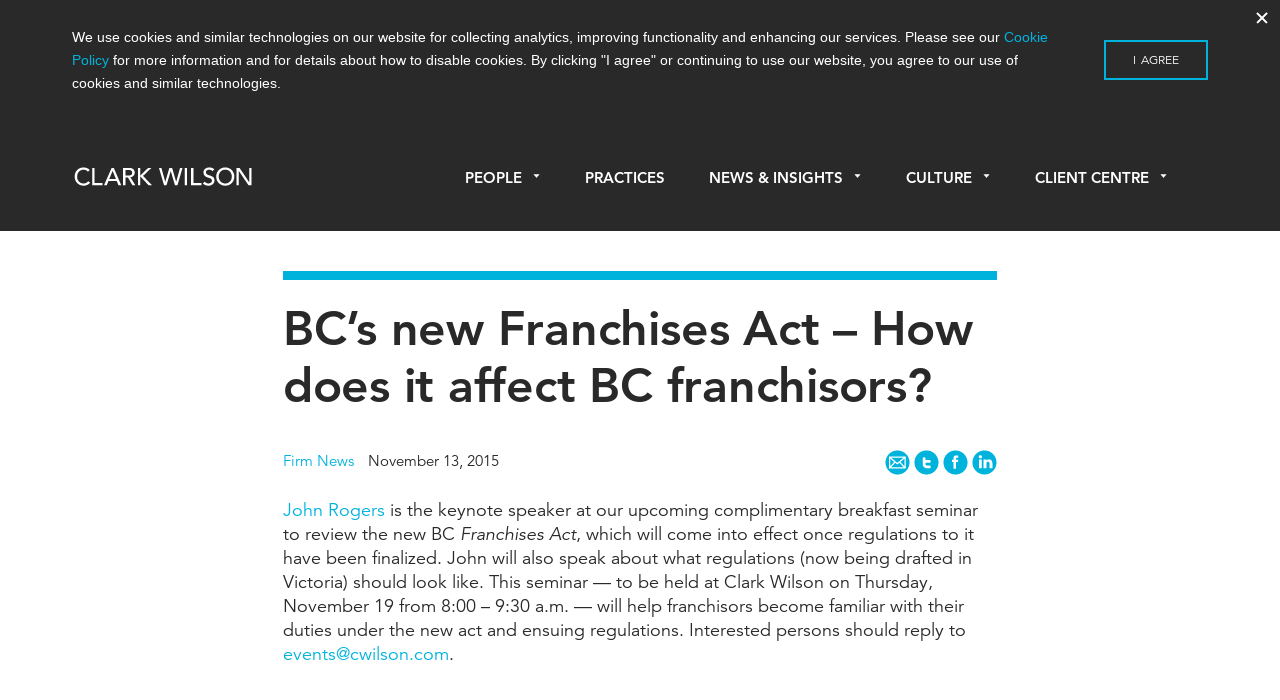

--- FILE ---
content_type: text/html; charset=UTF-8
request_url: https://www.cwilson.com/bc-s-new-franchises-act-how-does-it-affect-bc-franchisors/
body_size: 18351
content:

<!doctype html>
<html lang="en-US">
  <head>
  <meta charset="utf-8">
  <meta http-equiv="x-ua-compatible" content="ie=edge">
  <meta name="viewport" content="width=device-width, initial-scale=1">
  <link rel="icon" href="favicon.svg">
  <meta name='robots' content='index, follow, max-image-preview:large, max-snippet:-1, max-video-preview:-1' />

	<!-- This site is optimized with the Yoast SEO plugin v26.7 - https://yoast.com/wordpress/plugins/seo/ -->
	<title>BC’s new Franchises Act – How does it affect BC franchisors?</title>
	<link rel="canonical" href="https://www.cwilson.com/bc-s-new-franchises-act-how-does-it-affect-bc-franchisors/" />
	<meta property="og:locale" content="en_US" />
	<meta property="og:type" content="article" />
	<meta property="og:title" content="BC’s new Franchises Act – How does it affect BC franchisors?" />
	<meta property="og:description" content="John Rogers is the keynote speaker at our upcoming complimentary breakfast seminar to review the new BC Franchises Act, which will come into effect once &hellip; Continued" />
	<meta property="og:url" content="https://www.cwilson.com/bc-s-new-franchises-act-how-does-it-affect-bc-franchisors/" />
	<meta property="og:site_name" content="Clark Wilson LLP – Vancouver Lawyers | Vancouver Law Firm" />
	<meta property="article:published_time" content="2015-11-13T22:58:58+00:00" />
	<meta property="article:modified_time" content="2017-01-28T19:02:32+00:00" />
	<meta name="author" content="Clark Wilson" />
	<meta name="twitter:card" content="summary_large_image" />
	<meta name="twitter:label1" content="Written by" />
	<meta name="twitter:data1" content="Clark Wilson" />
	<script type="application/ld+json" class="yoast-schema-graph">{"@context":"https://schema.org","@graph":[{"@type":"Article","@id":"https://www.cwilson.com/bc-s-new-franchises-act-how-does-it-affect-bc-franchisors/#article","isPartOf":{"@id":"https://www.cwilson.com/bc-s-new-franchises-act-how-does-it-affect-bc-franchisors/"},"author":{"name":"Clark Wilson","@id":"https://www.cwilson.com/#/schema/person/e57e3e0592606e49cb6d5212c8724252"},"headline":"BC’s new Franchises Act – How does it affect BC franchisors?","datePublished":"2015-11-13T22:58:58+00:00","dateModified":"2017-01-28T19:02:32+00:00","mainEntityOfPage":{"@id":"https://www.cwilson.com/bc-s-new-franchises-act-how-does-it-affect-bc-franchisors/"},"wordCount":95,"inLanguage":"en-US"},{"@type":"WebPage","@id":"https://www.cwilson.com/bc-s-new-franchises-act-how-does-it-affect-bc-franchisors/","url":"https://www.cwilson.com/bc-s-new-franchises-act-how-does-it-affect-bc-franchisors/","name":"BC’s new Franchises Act – How does it affect BC franchisors?","isPartOf":{"@id":"https://www.cwilson.com/#website"},"datePublished":"2015-11-13T22:58:58+00:00","dateModified":"2017-01-28T19:02:32+00:00","author":{"@id":"https://www.cwilson.com/#/schema/person/e57e3e0592606e49cb6d5212c8724252"},"breadcrumb":{"@id":"https://www.cwilson.com/bc-s-new-franchises-act-how-does-it-affect-bc-franchisors/#breadcrumb"},"inLanguage":"en-US","potentialAction":[{"@type":"ReadAction","target":["https://www.cwilson.com/bc-s-new-franchises-act-how-does-it-affect-bc-franchisors/"]}]},{"@type":"BreadcrumbList","@id":"https://www.cwilson.com/bc-s-new-franchises-act-how-does-it-affect-bc-franchisors/#breadcrumb","itemListElement":[{"@type":"ListItem","position":1,"name":"Home","item":"https://www.cwilson.com/"},{"@type":"ListItem","position":2,"name":"News &#038; Insights","item":"https://www.cwilson.com/news-insights/"},{"@type":"ListItem","position":3,"name":"BC’s new Franchises Act – How does it affect BC franchisors?"}]},{"@type":"WebSite","@id":"https://www.cwilson.com/#website","url":"https://www.cwilson.com/","name":"Clark Wilson LLP – Vancouver Lawyers | Vancouver Law Firm","description":"Vancouver Law Firm | Leading Vancouver Lawyers","potentialAction":[{"@type":"SearchAction","target":{"@type":"EntryPoint","urlTemplate":"https://www.cwilson.com/?s={search_term_string}"},"query-input":{"@type":"PropertyValueSpecification","valueRequired":true,"valueName":"search_term_string"}}],"inLanguage":"en-US"},{"@type":"Person","@id":"https://www.cwilson.com/#/schema/person/e57e3e0592606e49cb6d5212c8724252","name":"Clark Wilson","image":{"@type":"ImageObject","inLanguage":"en-US","@id":"https://www.cwilson.com/#/schema/person/image/","url":"https://secure.gravatar.com/avatar/7f9765d338fdfd0f54e0e31f115f7463a6978441eff5fcf0df51ba1a77c82484?s=96&d=mm&r=g","contentUrl":"https://secure.gravatar.com/avatar/7f9765d338fdfd0f54e0e31f115f7463a6978441eff5fcf0df51ba1a77c82484?s=96&d=mm&r=g","caption":"Clark Wilson"},"url":"https://www.cwilson.com/author/clarkwilson/"}]}</script>
	<!-- / Yoast SEO plugin. -->


<link rel='dns-prefetch' href='//www.cwilson.com' />
<link rel='dns-prefetch' href='//fast.fonts.net' />
<link rel="alternate" title="oEmbed (JSON)" type="application/json+oembed" href="https://www.cwilson.com/wp-json/oembed/1.0/embed?url=https%3A%2F%2Fwww.cwilson.com%2Fbc-s-new-franchises-act-how-does-it-affect-bc-franchisors%2F" />
<link rel="alternate" title="oEmbed (XML)" type="text/xml+oembed" href="https://www.cwilson.com/wp-json/oembed/1.0/embed?url=https%3A%2F%2Fwww.cwilson.com%2Fbc-s-new-franchises-act-how-does-it-affect-bc-franchisors%2F&#038;format=xml" />
<style id='wp-img-auto-sizes-contain-inline-css' type='text/css'>
img:is([sizes=auto i],[sizes^="auto," i]){contain-intrinsic-size:3000px 1500px}
/*# sourceURL=wp-img-auto-sizes-contain-inline-css */
</style>
<link rel='stylesheet' id='reusablec-block-css-css' href='https://www.cwilson.com/app/plugins/reusable-content-blocks/includes/css/reusablec-block.css?ver=6.9' type='text/css' media='all' />
<style id='wp-emoji-styles-inline-css' type='text/css'>

	img.wp-smiley, img.emoji {
		display: inline !important;
		border: none !important;
		box-shadow: none !important;
		height: 1em !important;
		width: 1em !important;
		margin: 0 0.07em !important;
		vertical-align: -0.1em !important;
		background: none !important;
		padding: 0 !important;
	}
/*# sourceURL=wp-emoji-styles-inline-css */
</style>
<style id='wp-block-library-inline-css' type='text/css'>
:root{--wp-block-synced-color:#7a00df;--wp-block-synced-color--rgb:122,0,223;--wp-bound-block-color:var(--wp-block-synced-color);--wp-editor-canvas-background:#ddd;--wp-admin-theme-color:#007cba;--wp-admin-theme-color--rgb:0,124,186;--wp-admin-theme-color-darker-10:#006ba1;--wp-admin-theme-color-darker-10--rgb:0,107,160.5;--wp-admin-theme-color-darker-20:#005a87;--wp-admin-theme-color-darker-20--rgb:0,90,135;--wp-admin-border-width-focus:2px}@media (min-resolution:192dpi){:root{--wp-admin-border-width-focus:1.5px}}.wp-element-button{cursor:pointer}:root .has-very-light-gray-background-color{background-color:#eee}:root .has-very-dark-gray-background-color{background-color:#313131}:root .has-very-light-gray-color{color:#eee}:root .has-very-dark-gray-color{color:#313131}:root .has-vivid-green-cyan-to-vivid-cyan-blue-gradient-background{background:linear-gradient(135deg,#00d084,#0693e3)}:root .has-purple-crush-gradient-background{background:linear-gradient(135deg,#34e2e4,#4721fb 50%,#ab1dfe)}:root .has-hazy-dawn-gradient-background{background:linear-gradient(135deg,#faaca8,#dad0ec)}:root .has-subdued-olive-gradient-background{background:linear-gradient(135deg,#fafae1,#67a671)}:root .has-atomic-cream-gradient-background{background:linear-gradient(135deg,#fdd79a,#004a59)}:root .has-nightshade-gradient-background{background:linear-gradient(135deg,#330968,#31cdcf)}:root .has-midnight-gradient-background{background:linear-gradient(135deg,#020381,#2874fc)}:root{--wp--preset--font-size--normal:16px;--wp--preset--font-size--huge:42px}.has-regular-font-size{font-size:1em}.has-larger-font-size{font-size:2.625em}.has-normal-font-size{font-size:var(--wp--preset--font-size--normal)}.has-huge-font-size{font-size:var(--wp--preset--font-size--huge)}.has-text-align-center{text-align:center}.has-text-align-left{text-align:left}.has-text-align-right{text-align:right}.has-fit-text{white-space:nowrap!important}#end-resizable-editor-section{display:none}.aligncenter{clear:both}.items-justified-left{justify-content:flex-start}.items-justified-center{justify-content:center}.items-justified-right{justify-content:flex-end}.items-justified-space-between{justify-content:space-between}.screen-reader-text{border:0;clip-path:inset(50%);height:1px;margin:-1px;overflow:hidden;padding:0;position:absolute;width:1px;word-wrap:normal!important}.screen-reader-text:focus{background-color:#ddd;clip-path:none;color:#444;display:block;font-size:1em;height:auto;left:5px;line-height:normal;padding:15px 23px 14px;text-decoration:none;top:5px;width:auto;z-index:100000}html :where(.has-border-color){border-style:solid}html :where([style*=border-top-color]){border-top-style:solid}html :where([style*=border-right-color]){border-right-style:solid}html :where([style*=border-bottom-color]){border-bottom-style:solid}html :where([style*=border-left-color]){border-left-style:solid}html :where([style*=border-width]){border-style:solid}html :where([style*=border-top-width]){border-top-style:solid}html :where([style*=border-right-width]){border-right-style:solid}html :where([style*=border-bottom-width]){border-bottom-style:solid}html :where([style*=border-left-width]){border-left-style:solid}html :where(img[class*=wp-image-]){height:auto;max-width:100%}:where(figure){margin:0 0 1em}html :where(.is-position-sticky){--wp-admin--admin-bar--position-offset:var(--wp-admin--admin-bar--height,0px)}@media screen and (max-width:600px){html :where(.is-position-sticky){--wp-admin--admin-bar--position-offset:0px}}

/*# sourceURL=wp-block-library-inline-css */
</style><style id='global-styles-inline-css' type='text/css'>
:root{--wp--preset--aspect-ratio--square: 1;--wp--preset--aspect-ratio--4-3: 4/3;--wp--preset--aspect-ratio--3-4: 3/4;--wp--preset--aspect-ratio--3-2: 3/2;--wp--preset--aspect-ratio--2-3: 2/3;--wp--preset--aspect-ratio--16-9: 16/9;--wp--preset--aspect-ratio--9-16: 9/16;--wp--preset--color--black: #000000;--wp--preset--color--cyan-bluish-gray: #abb8c3;--wp--preset--color--white: #ffffff;--wp--preset--color--pale-pink: #f78da7;--wp--preset--color--vivid-red: #cf2e2e;--wp--preset--color--luminous-vivid-orange: #ff6900;--wp--preset--color--luminous-vivid-amber: #fcb900;--wp--preset--color--light-green-cyan: #7bdcb5;--wp--preset--color--vivid-green-cyan: #00d084;--wp--preset--color--pale-cyan-blue: #8ed1fc;--wp--preset--color--vivid-cyan-blue: #0693e3;--wp--preset--color--vivid-purple: #9b51e0;--wp--preset--gradient--vivid-cyan-blue-to-vivid-purple: linear-gradient(135deg,rgb(6,147,227) 0%,rgb(155,81,224) 100%);--wp--preset--gradient--light-green-cyan-to-vivid-green-cyan: linear-gradient(135deg,rgb(122,220,180) 0%,rgb(0,208,130) 100%);--wp--preset--gradient--luminous-vivid-amber-to-luminous-vivid-orange: linear-gradient(135deg,rgb(252,185,0) 0%,rgb(255,105,0) 100%);--wp--preset--gradient--luminous-vivid-orange-to-vivid-red: linear-gradient(135deg,rgb(255,105,0) 0%,rgb(207,46,46) 100%);--wp--preset--gradient--very-light-gray-to-cyan-bluish-gray: linear-gradient(135deg,rgb(238,238,238) 0%,rgb(169,184,195) 100%);--wp--preset--gradient--cool-to-warm-spectrum: linear-gradient(135deg,rgb(74,234,220) 0%,rgb(151,120,209) 20%,rgb(207,42,186) 40%,rgb(238,44,130) 60%,rgb(251,105,98) 80%,rgb(254,248,76) 100%);--wp--preset--gradient--blush-light-purple: linear-gradient(135deg,rgb(255,206,236) 0%,rgb(152,150,240) 100%);--wp--preset--gradient--blush-bordeaux: linear-gradient(135deg,rgb(254,205,165) 0%,rgb(254,45,45) 50%,rgb(107,0,62) 100%);--wp--preset--gradient--luminous-dusk: linear-gradient(135deg,rgb(255,203,112) 0%,rgb(199,81,192) 50%,rgb(65,88,208) 100%);--wp--preset--gradient--pale-ocean: linear-gradient(135deg,rgb(255,245,203) 0%,rgb(182,227,212) 50%,rgb(51,167,181) 100%);--wp--preset--gradient--electric-grass: linear-gradient(135deg,rgb(202,248,128) 0%,rgb(113,206,126) 100%);--wp--preset--gradient--midnight: linear-gradient(135deg,rgb(2,3,129) 0%,rgb(40,116,252) 100%);--wp--preset--font-size--small: 13px;--wp--preset--font-size--medium: 20px;--wp--preset--font-size--large: 36px;--wp--preset--font-size--x-large: 42px;--wp--preset--spacing--20: 0.44rem;--wp--preset--spacing--30: 0.67rem;--wp--preset--spacing--40: 1rem;--wp--preset--spacing--50: 1.5rem;--wp--preset--spacing--60: 2.25rem;--wp--preset--spacing--70: 3.38rem;--wp--preset--spacing--80: 5.06rem;--wp--preset--shadow--natural: 6px 6px 9px rgba(0, 0, 0, 0.2);--wp--preset--shadow--deep: 12px 12px 50px rgba(0, 0, 0, 0.4);--wp--preset--shadow--sharp: 6px 6px 0px rgba(0, 0, 0, 0.2);--wp--preset--shadow--outlined: 6px 6px 0px -3px rgb(255, 255, 255), 6px 6px rgb(0, 0, 0);--wp--preset--shadow--crisp: 6px 6px 0px rgb(0, 0, 0);}:where(.is-layout-flex){gap: 0.5em;}:where(.is-layout-grid){gap: 0.5em;}body .is-layout-flex{display: flex;}.is-layout-flex{flex-wrap: wrap;align-items: center;}.is-layout-flex > :is(*, div){margin: 0;}body .is-layout-grid{display: grid;}.is-layout-grid > :is(*, div){margin: 0;}:where(.wp-block-columns.is-layout-flex){gap: 2em;}:where(.wp-block-columns.is-layout-grid){gap: 2em;}:where(.wp-block-post-template.is-layout-flex){gap: 1.25em;}:where(.wp-block-post-template.is-layout-grid){gap: 1.25em;}.has-black-color{color: var(--wp--preset--color--black) !important;}.has-cyan-bluish-gray-color{color: var(--wp--preset--color--cyan-bluish-gray) !important;}.has-white-color{color: var(--wp--preset--color--white) !important;}.has-pale-pink-color{color: var(--wp--preset--color--pale-pink) !important;}.has-vivid-red-color{color: var(--wp--preset--color--vivid-red) !important;}.has-luminous-vivid-orange-color{color: var(--wp--preset--color--luminous-vivid-orange) !important;}.has-luminous-vivid-amber-color{color: var(--wp--preset--color--luminous-vivid-amber) !important;}.has-light-green-cyan-color{color: var(--wp--preset--color--light-green-cyan) !important;}.has-vivid-green-cyan-color{color: var(--wp--preset--color--vivid-green-cyan) !important;}.has-pale-cyan-blue-color{color: var(--wp--preset--color--pale-cyan-blue) !important;}.has-vivid-cyan-blue-color{color: var(--wp--preset--color--vivid-cyan-blue) !important;}.has-vivid-purple-color{color: var(--wp--preset--color--vivid-purple) !important;}.has-black-background-color{background-color: var(--wp--preset--color--black) !important;}.has-cyan-bluish-gray-background-color{background-color: var(--wp--preset--color--cyan-bluish-gray) !important;}.has-white-background-color{background-color: var(--wp--preset--color--white) !important;}.has-pale-pink-background-color{background-color: var(--wp--preset--color--pale-pink) !important;}.has-vivid-red-background-color{background-color: var(--wp--preset--color--vivid-red) !important;}.has-luminous-vivid-orange-background-color{background-color: var(--wp--preset--color--luminous-vivid-orange) !important;}.has-luminous-vivid-amber-background-color{background-color: var(--wp--preset--color--luminous-vivid-amber) !important;}.has-light-green-cyan-background-color{background-color: var(--wp--preset--color--light-green-cyan) !important;}.has-vivid-green-cyan-background-color{background-color: var(--wp--preset--color--vivid-green-cyan) !important;}.has-pale-cyan-blue-background-color{background-color: var(--wp--preset--color--pale-cyan-blue) !important;}.has-vivid-cyan-blue-background-color{background-color: var(--wp--preset--color--vivid-cyan-blue) !important;}.has-vivid-purple-background-color{background-color: var(--wp--preset--color--vivid-purple) !important;}.has-black-border-color{border-color: var(--wp--preset--color--black) !important;}.has-cyan-bluish-gray-border-color{border-color: var(--wp--preset--color--cyan-bluish-gray) !important;}.has-white-border-color{border-color: var(--wp--preset--color--white) !important;}.has-pale-pink-border-color{border-color: var(--wp--preset--color--pale-pink) !important;}.has-vivid-red-border-color{border-color: var(--wp--preset--color--vivid-red) !important;}.has-luminous-vivid-orange-border-color{border-color: var(--wp--preset--color--luminous-vivid-orange) !important;}.has-luminous-vivid-amber-border-color{border-color: var(--wp--preset--color--luminous-vivid-amber) !important;}.has-light-green-cyan-border-color{border-color: var(--wp--preset--color--light-green-cyan) !important;}.has-vivid-green-cyan-border-color{border-color: var(--wp--preset--color--vivid-green-cyan) !important;}.has-pale-cyan-blue-border-color{border-color: var(--wp--preset--color--pale-cyan-blue) !important;}.has-vivid-cyan-blue-border-color{border-color: var(--wp--preset--color--vivid-cyan-blue) !important;}.has-vivid-purple-border-color{border-color: var(--wp--preset--color--vivid-purple) !important;}.has-vivid-cyan-blue-to-vivid-purple-gradient-background{background: var(--wp--preset--gradient--vivid-cyan-blue-to-vivid-purple) !important;}.has-light-green-cyan-to-vivid-green-cyan-gradient-background{background: var(--wp--preset--gradient--light-green-cyan-to-vivid-green-cyan) !important;}.has-luminous-vivid-amber-to-luminous-vivid-orange-gradient-background{background: var(--wp--preset--gradient--luminous-vivid-amber-to-luminous-vivid-orange) !important;}.has-luminous-vivid-orange-to-vivid-red-gradient-background{background: var(--wp--preset--gradient--luminous-vivid-orange-to-vivid-red) !important;}.has-very-light-gray-to-cyan-bluish-gray-gradient-background{background: var(--wp--preset--gradient--very-light-gray-to-cyan-bluish-gray) !important;}.has-cool-to-warm-spectrum-gradient-background{background: var(--wp--preset--gradient--cool-to-warm-spectrum) !important;}.has-blush-light-purple-gradient-background{background: var(--wp--preset--gradient--blush-light-purple) !important;}.has-blush-bordeaux-gradient-background{background: var(--wp--preset--gradient--blush-bordeaux) !important;}.has-luminous-dusk-gradient-background{background: var(--wp--preset--gradient--luminous-dusk) !important;}.has-pale-ocean-gradient-background{background: var(--wp--preset--gradient--pale-ocean) !important;}.has-electric-grass-gradient-background{background: var(--wp--preset--gradient--electric-grass) !important;}.has-midnight-gradient-background{background: var(--wp--preset--gradient--midnight) !important;}.has-small-font-size{font-size: var(--wp--preset--font-size--small) !important;}.has-medium-font-size{font-size: var(--wp--preset--font-size--medium) !important;}.has-large-font-size{font-size: var(--wp--preset--font-size--large) !important;}.has-x-large-font-size{font-size: var(--wp--preset--font-size--x-large) !important;}
/*# sourceURL=global-styles-inline-css */
</style>

<style id='classic-theme-styles-inline-css' type='text/css'>
/*! This file is auto-generated */
.wp-block-button__link{color:#fff;background-color:#32373c;border-radius:9999px;box-shadow:none;text-decoration:none;padding:calc(.667em + 2px) calc(1.333em + 2px);font-size:1.125em}.wp-block-file__button{background:#32373c;color:#fff;text-decoration:none}
/*# sourceURL=/wp-includes/css/classic-themes.min.css */
</style>
<link rel='stylesheet' id='wp-components-css' href='https://www.cwilson.com/wp/wp-includes/css/dist/components/style.min.css?ver=6.9' type='text/css' media='all' />
<link rel='stylesheet' id='wp-preferences-css' href='https://www.cwilson.com/wp/wp-includes/css/dist/preferences/style.min.css?ver=6.9' type='text/css' media='all' />
<link rel='stylesheet' id='wp-block-editor-css' href='https://www.cwilson.com/wp/wp-includes/css/dist/block-editor/style.min.css?ver=6.9' type='text/css' media='all' />
<link rel='stylesheet' id='popup-maker-block-library-style-css' href='https://www.cwilson.com/app/plugins/popup-maker/dist/packages/block-library-style.css?ver=dbea705cfafe089d65f1' type='text/css' media='all' />
<link rel='stylesheet' id='popup-maker-site-css' href='//www.cwilson.com/app/uploads/pum/pum-site-styles.css?generated=1754582561&#038;ver=1.21.5' type='text/css' media='all' />
<link rel='stylesheet' id='wpa-print-style-css' href='https://www.cwilson.com/app/themes/clarkwilson/dist/styles/print.css?v=3&#038;ver=6.9' type='text/css' media='print' />
<link rel='stylesheet' id='sage/css-css' href='https://www.cwilson.com/app/themes/clarkwilson/dist/styles/main.css?v=3.2' type='text/css' media='all' />
<link rel='stylesheet' id='fonts-css' href='//fast.fonts.net/cssapi/07a6cf17-a19b-4b34-b928-d7ed8d236c2e.css' type='text/css' media='all' />
<script type="text/javascript" src="https://www.cwilson.com/wp/wp-includes/js/jquery/jquery.min.js?ver=3.7.1" id="jquery-core-js"></script>
<script type="text/javascript" src="https://www.cwilson.com/wp/wp-includes/js/jquery/jquery-migrate.min.js?ver=3.4.1" id="jquery-migrate-js"></script>
<link rel="https://api.w.org/" href="https://www.cwilson.com/wp-json/" /><link rel="alternate" title="JSON" type="application/json" href="https://www.cwilson.com/wp-json/wp/v2/posts/4342" /><link rel="EditURI" type="application/rsd+xml" title="RSD" href="https://www.cwilson.com/wp/xmlrpc.php?rsd" />
<meta name="generator" content="WordPress 6.9" />
<link rel='shortlink' href='https://www.cwilson.com/?p=4342' />
<script>(function(ss,ex){ window.ldfdr=window.ldfdr||function(){(ldfdr._q=ldfdr._q||[]).push([].slice.call(arguments));};(function(d,s){ fs=d.getElementsByTagName(s)[0]; function ce(src){ var cs=d.createElement(s); cs.src=src; cs.async=1; fs.parentNode.insertBefore(cs,fs); };ce('https://sc.lfeeder.com/lftracker_v1_'+ss+(ex?'_'+ex:'')+'.js'); })(document,'script'); })('JMvZ8gzAkGza2pOd');</script><link rel="icon" href="https://www.cwilson.com/app/uploads/2024/03/cropped-CW-SM-Icon-32x32.png" sizes="32x32" />
<link rel="icon" href="https://www.cwilson.com/app/uploads/2024/03/cropped-CW-SM-Icon-192x192.png" sizes="192x192" />
<link rel="apple-touch-icon" href="https://www.cwilson.com/app/uploads/2024/03/cropped-CW-SM-Icon-180x180.png" />
<meta name="msapplication-TileImage" content="https://www.cwilson.com/app/uploads/2024/03/cropped-CW-SM-Icon-270x270.png" />
		<style type="text/css" id="wp-custom-css">
			

article.page a {
	color:#00b3dd;
}

body.page h3, body.page h4, body.page h5, body.page h6, body.page-template h3, body.page-template h4, body.page-template h5, body.page-template h6, body.single-post h3, body.single-post h4, body.single-post h5, body.single-post h6 {
    margin-top: 1em;
}

.page-template-template-no_header .page-template-template-no_header .wrap .container.main-content h6, .page-template-template-no_header.single-blog .wrap .container.main-content h6, .page-template-template-no_header.single-post .wrap .container.main-content h6, .page.index .page-template-template-no_header .wrap .container.main-content h6, .page.index.single-blog .wrap .container.main-content h6, .page.index.single-post .wrap .container.main-content h6, .single .page-template-template-no_header .wrap .container.main-content h6, .single.single-blog .wrap .container.main-content h6, .single.single-post .wrap .container.main-content h6 {
    margin: 28px 0 24px;
}

.page:not(.home) .wrap .container ul:not(.tabs), .page:not(.home) .wrap .container ol {
    max-width: 632px;
}

hr {
    margin: 2.5em 0 1.5em;
}

body.home .main .callout p a {
	  font-weight: 400;
    font-size: .95rem;
    color: #fff;
}

p.image-credit {
	font-size:0.8em;
	text-align:right;
	margin-top:-32px;
	margin-bottom:30px;
}
.entry-content .alternate-bullets ul li:before {
    content: none;
    position: relative;
    left: 0;
}

.entry-content .alternate-bullets ul li {
    list-style-type: square;
    padding-left: 0px;
}

.entry-content .alternate-bullets ul li li {
    list-style-type: inherit;
    padding-left: 0px;
}

.entry-content .alternate-bullets ul {
    margin-left:20px;
}

.page-template-template-no_header .wrap .container.main-content article.people.type-people {
	width: 30%;
    float: left;
    margin-right: 2.3576520234%;
    margin-left: 0;
}

@media only screen and (max-width: 960px) {
	.page-template-template-no_header .wrap .container.main-content article.people.type-people {
	width: 46%;
}
}

@media only screen and (max-width: 480px) {
	.page-template-template-no_header .wrap .container.main-content article.people.type-people {
	width: 100%;
}
}

.main .entry-content ol,.main .entry-content ul {
	max-width:632px;
    margin-bottom: 1em;
}

article.article-type-article li, article.page li {
	font-size: 1.125rem;
	margin-bottom: 12px;
}

.entry-content ul li ul li {
    list-style-type: square;
    position: relative;
    padding-left: 0;
    margin-left: 20px;
}

.entry-content ul li ul li:before {
    content: none;
}

article.article-type-article ol, ul {
	padding-bottom: 0;
}

article.article-type-article ol ol,article.article-type-article ol ul,article.article-type-article ul ul,article.article-type-article ul ol {
	margin-top:14px;
}

input[type="submit"] {
    color: #292929;
}

input[type="submit"]:focus {
	border: 2px solid #00b3dd;
	border-radius:none;
}

button {
    color: #292929;
}

button:focus {
	border: 2px solid #00b3dd;
	border-radius:none;
}

.hyperlink {
	color:#00b3dd;
}

/* --- Custom Table --- */

.custom-table {
	table-layout: auto;
	max-width:100%!important;
}
    .custom-table td {
        padding: .5em .5em;
    }

    .custom-table td, .custom-table th {
        border-bottom: 1px solid #666;
        border: 1px solid #666;
    }

.custom-table a {
	color: #00b3dd;
}

table.custom-table td:nth-child(2) {
    border-left: 1px solid #666;
}

.custom-table thead {
	background-color:#00b3dc;
	color:white;
	font-weight:600;
}

.custom-table tr:nth-child(even) {background-color: #f2f2f2;}

/* --- Custom Table 2 --- */

.custom-table2 td,.custom-table2 th,.custom-table2 tr {
    vertical-align: top;
}
.custom-table2 tr:nth-child(odd) {
    background-color: #f2f2f2;
}
.custom-table2 tr:nth-child(even) {
    background-color: #ffffff;
}
.custom-table2 thead tr th {
    background-color: #00b3dc;
}
table.custom-table2 h4 {
	margin: 0;
	font-size: 1.275rem;
}
table.custom-table2 h6 {
	margin: 24px 0 18px!important;
}
.custom-table2 td, .custom-table2 th {
    padding: 1.5em 1.5em;
}

/* --- Custom Table stripped --- */

table.table-stripped {
	table-layout: auto;
	margin: 15px 0;
  border-top: none;
}

table.table-stripped tr {
	vertical-align: top;
}

table.table-stripped td {
	vertical-align: top;
	border-bottom: none;
	padding: .5em 0;
}

table.table-stripped td:nth-child(2) {
	padding-left: 20px;
	border-left: none;
}

/* --- Custom list --- */

#custom-list-1 ol {
        counter-reset: list;
    }

    #custom-list-1 ol>li {
        list-style: none;
    }

    #custom-list-1 ol>li:before {
        content: "("counter(list, lower-alpha) ") ";
        counter-increment: list;
    }

    #custom-list-1 ol>li>ol>li:before {
        content: "("counter(list, lower-roman) ") ";
        counter-increment: list;
    }

    #custom-list-1 ol:li {
        display: none;
    }

    #custom-list-1 p.indented-para {
        padding-left: 2.1em;
        text-indent: -2.1em;
    }

.citation-notes p {
    font-size: 0.9em;
}

.reduced {
    font-size: 0.9em;
}

.indented-para {
	padding-left: 1em;
    padding-right: 1em;
}

.popmake a {
	color: #00b3dd;
}

.pum-title {
	margin-bottom: 18px;
}

.pum-theme-lightbox02 .pum-container {
	border-bottom: 30px solid #f2f2f3;
}

.repeatable-alert {
	padding: 30px; 
	background-color: #f1f1f1; border-radius: 8px;
}

.repeatable-alert span {
	font-size: 1.2em;
	font-weight: 400;
	color: #292929;
}

.home .slideshow .slide .slide-wrapper .slide-wrapper-content p {
	max-width:600px;
}

/* -- FAQ block -- */

.FAQ-object {
	padding: 33px 33px 38px;
	cursor: pointer;border: 2px solid #e2e2e2;
	border-radius:6px;
}

.FAQ-question {
	padding-left: 43px;
	margin: 0;
	margin-bottom: 0!important;
}

.FAQ-question p {
	text-indent: -43px;
	font-size: 24px;
	line-height: 32px!important;
	font-weight: 800;
	margin: 0;
}

.FAQ-question p span {
	font-size: 1.875rem; 
	font-weight: bold;
}

.FAQ-answer {
	padding-left: 43px;
	display:none; 
	margin: 30px 0 0;
}

.FAQ-answer p:first-child {
	text-indent: -43px;
}

.FAQ-answer p span {
	font-size: 1.875rem; 
	font-weight: bold; 
	color: #00b3dd;
}

.entry-content ul li ol > li:before {
	content:none;
} 

.entry-content ul li ol > li {
    list-style-type: decimal;
	padding-left: 0;
}

#COVID-resources-styles {
	/*overflow-y: scroll;
  scroll-behavior: smooth;*/
}

#COVID-resources-styles ul li a {
	color:#292929;
}

#COVID-resources-styles ul li a:hover {
	color:#00b3dd;
}

#COVID-resources-styles ul li a:after {
	content: " - Read Now";
	color:#00b3dd;
}

#COVID-resources-styles ul#podcast-list li a:after {
	content: " - Listen Now";
}

#COVID-resources-styles ul li {
	padding-bottom: .3em;
}

#cresource-navbar {
	display:flex;
}

#cresource-navbar button {
	   display: inline-flex;
    width: 100%;
    color: #292929;
    border: none;
    justify-content: center;
    font-size: 1em;
	border:2px solid white;
	background-color:#f1f1f1;
	text-transform: none;
	padding:0;
}

#cresource-navbar button a {
	color: inherit;
	display:inline-block;
    width:100%;
    height:100%;
	padding: 1em 16px;
}



#cresource-navbar button:hover {
	background-color:#00b3dd;
	color:#fff ;
}

@media only screen and (max-width: 464px) {
	#cresource-navbar {
    display: block;
}
	#cresource-navbar button {
		font-size:1em;
		display: inline-block;
    max-width: 50%;
	}
}

/* --Mailchimp Forms -- */

#mc_embed_signup .indicates-required {
	font-size: .9em;
    margin-bottom: 15px;
}

.mc-field-group input {
	    box-shadow: none;
    font-size: 15px;
    border: 1px solid #000;
    border-radius: 0;
}
.mc-field-group label {
font-size: 15px;
    margin-bottom: 7px;
	font-weight:400;
}

.mc-field-group.input-group ul, .mc-field-group.input-group ol{
	padding-left:0;;
}

.mc-field-group.input-group li {
	list-style-type: none;
	margin-bottom:10px;
}

.mc-field-group.input-group li label {
	display:inline;
}

/* -- Accordion object -- */

.accordion-section {
	border-top: 1px solid #000;
}

.accordion-object {
	position: relative;
	border-bottom: 1px solid #000;
	cursor: n-resize;
}
.accordion-object h6 {
	margin: 18px 0 18px!important;
	padding-right: 36px;
}

.accordion-object i {
	position: absolute;
	right: 10px;
	top: 3px;
}

.accordion-contents {
	display: block;
	padding-left: 12px;
  margin-top: 1.25em;
}

#accordion-toggle {
	cursor: n-resize;
}

/* -- TEMP ACCORDION -- */

.accordion-block .accordion-section {
    border-bottom: 1px solid #000;
    border-top:none;
}

.accordion-trigger {
	position: relative;
	border-bottom: none;
	border-top: 1px solid #000;
	cursor: n-resize;
}
.accordion-trigger h6 {
	margin: 18px 0 18px!important;
	padding-right: 36px;
}

.accordion-trigger i {
	position: absolute;
	right: 10px;
	top: 22px;
}
.accordion-block .accordion-contents .accordion-trigger h6 {
	border-bottom:none;
}

.accordion-block .accordion-contents .accordion-trigger {
	border-bottom:none;
	border-top: 1px solid #dcdcdc;
}

.accordion-block .accordion-contents .accordion-trigger h6 {
	font-size:1em;
}

.accordion-trigger-nested .accordion-contents + p {
	display:none;
}

.accordion-trigger-nested .accordion-contents:nth-child(2) {
  margin-top:2.25em;	
}

.accordion-trigger-nested .accordion-contents:nth-last-child(2) {
  margin-bottom: 2.25em!important;	
}

.accordion-trigger-nested .accordion-contents {
	/*border-bottom: 1px solid #000;*/
	margin-bottom: 0!important;
}

/* -- TEMP ACCORDION Overides -- */

.accordion-block .accordion-contents .accordion-trigger h6 {
    font-size: 1em;
    background-color: #f1f1f1 !important;
    padding: 19px 36px 25px 20px;
    margin: 0!important;
}

.accordion-block .accordion-contents .accordion-trigger h6.sub-cat {
    background-color:rgba(0,0,0,0)!important; 
	font-size: 1.125rem;
}

.accordion-block .accordion-contents .accordion-trigger {
    margin-bottom: 0!important;
    border-bottom: none;
	position:relative;
}

.accordion-contents {
    display: block;
    padding-left: 0;
    margin-top: 0!important;
}

.accordion-trigger-nested .accordion-contents {
    padding-bottom: 14px;
}

.accordion-trigger-nested .accordion-contents .accordion-contents.details {
    padding-left: 20px;
}

.accordion-trigger-nested .accordion-contents:nth-last-child(2) {
    margin-bottom: 1em!important;
}

.class-pop-sub-cntr .class-pop-sub-cntr {
	margin-bottom:0!important;
}
.class-pop-sub-cntr .class-pop-sub-cntr:nth-last-child(2) {
	margin-bottom:-40px!important;
}

/* -- Resource View Toggle -- */

.resource-view-toggle {
	display:flex;
}

.resource-view-toggle button {
	   display: inline-flex;
    width: 100%;
    color: #292929;
    border: none;
    justify-content: center;
    font-size: 1em;
	border:2px solid white!important;
	background-color:#f1f1f1;
	text-transform: none;
	padding:0.8em 0;
	font-weight: 400;
}

.resource-view-toggle button a {
	color: inherit;
	display:inline-block;
    width:100%;
    height:100%;
}

.resource-view-toggle button.toggleOn {
	background-color:#00b3dd;
	color:#fff ;
}

/* -- Custom Share Buttons -- */

.custom-share-btns ul li:before {
    content: "";
}

.custom-share-btns ul li {
    padding-left: 0;
}

/* -- responsive YouTube embed -- */

.embedded-ytvideo {
	margin-top:30px;
	padding-bottom: 56%;
    position: relative;
    padding-top: 0px;
    height: 0;
    overflow: hidden;
}

.embedded-ytvideo iframe, .embedded-ytvideo object, .embedded-ytvideo embed {
	  position: absolute;
    width: 100%;
    height: 100%;
}
}

/* -- 3 column gallery -- */

.gallery.gallery-columns-3 {
	    display: flex;
    flex-wrap: wrap;
    justify-content: space-between;
}

.gallery-columns-3 .gallery-item {
	margin: 0;
    width: 32%;
    padding-bottom: 1%;
	display: inline-flex;
    padding-right: 17px;
}

article .credential ul ul {
	border-bottom: none;
	margin-bottom: 0;
	padding-bottom: 0;
}

@media only screen and (max-width: 600px) {
  .gallery-columns-3 .gallery-item {
    width: 48.8%;
  }
}

@media only screen and (max-width: 476px) {
  .gallery-columns-3 .gallery-item {
    width: 100%;
  }
}

@media only screen and (max-width: 476px) table.table-stripped tr.indent1 td:first-child, table.table-stripped
        tr.indent2 td:first-child {
					padding-left: 0em;
}
}
.vp60.people-intro{display:none;}

div.content-wrapper > h4 > a{
font-size: 24px !important;
}

.related-posts { display: none}		</style>
		  <script async defer src="https://tools.luckyorange.com/core/lo.js?site-id=54faae01"></script>
  <script type="text/javascript">
    (function(c,l,a,r,i,t,y){
        c[a]=c[a]||function(){(c[a].q=c[a].q||[]).push(arguments)};
        t=l.createElement(r);t.async=1;t.src='https://www.clarity.ms/tag/'+i;
        y=l.getElementsByTagName(r)[0];y.parentNode.insertBefore(t,y);
    })(window, document, "clarity", "script", "m4bwm3n2u0");
  </script>
</head>  <body class="wp-singular post-template-default single single-post postid-4342 wp-theme-clarkwilson bc-s-new-franchises-act-how-does-it-affect-bc-franchisors sidebar-primary">

    <div id="cbanner" class="js--cookie-notification">
              <svg id="close-icon" class="close" width="12" height="12">
                  <line x1="1" y1="11" x2="11" y2="1" stroke="white" stroke-width="2" />
                  <line x1="1" y1="1" x2="11" y2="11" stroke="white" stroke-width="2" />
              </svg>
          <div id="cbanner-content"><div>
          <p>We use cookies and similar technologies on our website for collecting analytics, improving functionality
          and enhancing our services. Please see our <a href="/cookie-policy">Cookie Policy</a> for more information and for
          details about how
          to disable cookies. By clicking "I agree" or continuing to use our website, you agree to our use of
          cookies and similar technologies. </p>
          </div>
          <div><button class="button accept">I<span style="letter-spacing:2px;">&nbsp;</span>agree</button></div></div>
      </div>
    
    <div class="cover"></div>
    <!--[if IE]>
      <div class="alert alert-warning">
        You are using an <strong>outdated</strong> browser. Please <a href="http://browsehappy.com/">upgrade your browser</a> to improve your experience.      </div>
    <![endif]-->
    <header class="banner">
  <div class="container">
    <a class="brand" href="https://www.cwilson.com/"><svg class="CW-logo"><use xlink:href="#CW-logo"></use></svg></a>

    <button class="mobile-nav-toggle c-hamburger--htx"><span>X</span></button>

    <nav class="nav-primary">
      <div class="menu-primary-navigation-container"><ul id="menu-primary-navigation" class="nav"><li id="menu-item-135" class="menu-item menu-item-type-post_type_archive menu-item-object-people menu-item-has-children menu-item-135"><a href="https://www.cwilson.com/people/">People</a>
<ul class="sub-menu">
	<li id="menu-item-30367" class="menu-item menu-item-type-taxonomy menu-item-object-team menu-item-30367"><a href="https://www.cwilson.com/team/lawyers/">Lawyers</a></li>
	<li id="menu-item-30370" class="menu-item menu-item-type-taxonomy menu-item-object-team menu-item-30370"><a href="https://www.cwilson.com/team/other-professionals/">Other Professionals</a></li>
	<li id="menu-item-30368" class="menu-item menu-item-type-taxonomy menu-item-object-team menu-item-30368"><a href="https://www.cwilson.com/team/paralegals/">Paralegals</a></li>
	<li id="menu-item-30371" class="menu-item menu-item-type-custom menu-item-object-custom menu-item-30371"><a href="https://www.cwilson.com/leadership/">Leadership</a></li>
</ul>
</li>
<li id="menu-item-134" class="menu-item menu-item-type-post_type_archive menu-item-object-practice menu-item-134"><a href="https://www.cwilson.com/practice/">Practices</a></li>
<li id="menu-item-45" class="menu-item menu-item-type-post_type menu-item-object-page current_page_parent menu-item-has-children menu-item-45"><a href="https://www.cwilson.com/news-insights/">News &#038; Insights</a>
<ul class="sub-menu">
	<li id="menu-item-18316" class="menu-item menu-item-type-custom menu-item-object-custom menu-item-18316"><a href="https://www.cwilson.com/?post-article-type%5B%5D=article">Articles</a></li>
	<li id="menu-item-37123" class="menu-item menu-item-type-custom menu-item-object-custom menu-item-37123"><a href="/news-insights/?post-article-type%5B%5D=upcoming_event">Upcoming Events</a></li>
	<li id="menu-item-18317" class="menu-item menu-item-type-custom menu-item-object-custom menu-item-18317"><a href="https://www.cwilson.com/?post-article-type%5B%5D=case_study">Case Studies</a></li>
	<li id="menu-item-18318" class="menu-item menu-item-type-custom menu-item-object-custom menu-item-18318"><a href="https://www.cwilson.com/?post-article-type%5B%5D=faq">FAQs</a></li>
	<li id="menu-item-18319" class="menu-item menu-item-type-custom menu-item-object-custom menu-item-18319"><a href="https://www.cwilson.com/news-insights/?post-article-type%5B%5D=resource">Resources</a></li>
</ul>
</li>
<li id="menu-item-264" class="menu-item menu-item-type-post_type menu-item-object-page menu-item-has-children menu-item-264"><a href="https://www.cwilson.com/about/">Culture</a>
<ul class="sub-menu">
	<li id="menu-item-262" class="menu-item menu-item-type-post_type menu-item-object-page menu-item-262"><a href="https://www.cwilson.com/about/">About</a></li>
	<li id="menu-item-22967" class="menu-item menu-item-type-post_type menu-item-object-page menu-item-22967"><a href="https://www.cwilson.com/students/">Students</a></li>
	<li id="menu-item-260" class="menu-item menu-item-type-post_type menu-item-object-page menu-item-260"><a href="https://www.cwilson.com/careers/">Careers</a></li>
	<li id="menu-item-2810" class="menu-item menu-item-type-post_type menu-item-object-page menu-item-2810"><a href="https://www.cwilson.com/blog/">Blog</a></li>
</ul>
</li>
<li id="menu-item-13098" class="menu-item menu-item-type-custom menu-item-object-custom menu-item-has-children menu-item-13098"><a href="#">Client Centre</a>
<ul class="sub-menu">
	<li id="menu-item-35510" class="menu-item menu-item-type-post_type menu-item-object-page menu-item-35510"><a href="https://www.cwilson.com/account-payments/">Account Payments</a></li>
	<li id="menu-item-13100" class="menu-item menu-item-type-post_type menu-item-object-page menu-item-13100"><a href="https://www.cwilson.com/contact-us/">Contact</a></li>
</ul>
</li>
</ul></div>
      <ul class="mobile-sub-menu"><li class="sub-menu-title">Culture</li><li class=""><a href="https://www.cwilson.com/about/">About</a></li><li class=""><a href="https://www.cwilson.com/students/">Students</a></li><li class=""><a href="https://www.cwilson.com/careers/">Careers</a></li><li class=""><a href="https://www.cwilson.com/blog/">Blog</a></li></ul>
      <ul class="mobile-sub-menu"><li class="sub-menu-title">Client Centre</li><li class=""><a href="https://www.cwilson.com/account-payments/">Account Payments</a></li><li class=""><a href="https://www.cwilson.com/contact-us/">Contact</a></li></ul>
    </nav>
  </div>

    </header>
    <div class="wrap" role="document">
      <div class="content row">
        <main class="main">
          
<div class="container vs40 main-content">
  <div class="print-logo"><svg version="1.1" id="Layer_1" xmlns="http://www.w3.org/2000/svg" xmlns:xlink="http://www.w3.org/1999/xlink" x="0px" y="0px"
   width="1195px" height="134px" viewBox="0 0 1195 134" enable-background="new 0 0 1195 134" xml:space="preserve">
<g>
  <path d="M90.269,37.814c-6.574-8.546-17.427-13.317-28.111-13.317c-26.137,0-43.403,20.881-43.403,47.348
    c0,24.496,16.278,45.377,43.403,45.377c13.313,0,23.504-5.919,30.411-15.615l13.313,10.021
    c-3.452,4.773-17.427,20.382-44.057,20.382c-36.986,0-59.839-30.899-59.839-60.165c0-36.162,24.827-62.139,60.66-62.139
    c15.289,0,31.398,5.751,40.774,18.081L90.269,37.814z"/>
</g>
<polygon points="119.994,12.665 135.777,12.665 135.777,114.262 189.207,114.262 189.207,129.052 119.994,129.052 "/>
<path d="M250.172,12.663h14.297l49.819,116.39h-18.415l-11.677-28.769h-55.396l-11.51,28.769h-18.415L250.172,12.663z
   M278.446,86.48l-21.699-53.433h-0.328L234.381,86.48H278.446z"/>
<g>
  <path d="M326.295,12.663h40.936c29.756,0,37.317,17.919,37.317,32.553c0,14.792-11.009,28.767-28.605,30.743l33.045,53.091h-19.724
    l-29.591-51.283h-17.596v51.283h-15.781V12.663z M342.077,63.949h20.714c12.491,0,24.993-2.951,24.993-18.733
    c0-15.778-12.501-18.743-24.993-18.743h-20.714V63.949z"/>
</g>
<polygon points="426.11,12.665 441.891,12.665 441.891,62.968 443.208,62.968 494.663,12.665 516.696,12.665 460.47,66.419
  520.476,129.052 497.459,129.052 443.208,70.863 441.891,70.863 441.891,129.052 426.11,129.052 "/>
<polygon points="567.025,12.665 583.462,12.665 609.114,105.708 609.437,105.708 636.891,12.665 654.978,12.665 682.438,105.708
  682.764,105.708 708.407,12.665 724.848,12.665 690.979,129.052 674.382,129.052 646.099,34.038 645.771,34.038 617.663,129.052
  601.054,129.052 "/>
<rect x="739.482" y="12.663" width="15.783" height="116.39"/>
<polygon points="782.198,12.665 797.985,12.665 797.985,114.262 851.411,114.262 851.411,129.052 782.198,129.052 "/>
<path d="M874.453,104.728c5.586,8.542,15.286,12.492,24.659,12.492c10.355,0,23.181-6.574,23.181-19.398
  c0-26.794-57.373-10.194-57.373-55.565c0-13.65,11.506-32.549,39.455-32.549c12.658,0,24.821,2.625,33.53,13.309l-12.82,11.672
  c-3.943-6.082-11.666-10.194-20.71-10.194c-17.421,0-22.683,10.531-22.683,17.763c0,29.421,57.367,11.833,57.367,53.759
  c0,22.517-18.078,35.998-40.436,35.998c-14.961,0-29.264-5.09-37.167-16.111L874.453,104.728z"/>
<path d="M950.7,70.86c0-34.529,25.155-61.159,60.666-61.159s60.662,26.63,60.662,61.159c0,34.525-25.151,61.151-60.662,61.151
  S950.7,105.385,950.7,70.86 M1055.265,70.86c0-25.48-17.27-46.362-43.898-46.362c-26.634,0-43.898,20.882-43.898,46.362
  c0,25.482,17.265,46.361,43.898,46.361C1037.995,117.222,1055.265,96.342,1055.265,70.86"/>
<polygon points="1086.266,12.665 1106.983,12.665 1171.097,108.341 1171.422,108.341 1171.422,12.665 1187.208,12.665
  1187.208,129.052 1167.15,129.052 1102.377,33.371 1102.043,33.371 1102.043,129.052 1086.266,129.052 "/>
</svg></div>

  <article class="article-type-news post-4342 post type-post status-publish hentry category-uncategorized">
    <header>
      <div class="separator"></div>
      
      <h2 class="entry-title">BC’s new Franchises Act – How does it affect BC franchisors?</h2>

      <div class="meta">
        
        <div>
          <a href="https://www.cwilson.com/news-insights/?post-article-type[]=news">Firm News</a>
          <time class="updated" datetime="2015-11-13T22:58:58+00:00">November 13, 2015</time>
        </div>
      </div>

      <div class="share">
        <ul>
          <li><a class="email share" href="/cdn-cgi/l/email-protection#[base64]"><svg class="CW-social-em"><use xlink:href="#CW-social-em"></use></svg></a></li>
          <li><a class="twitter share client" href="//twitter.com/share?url=https://www.cwilson.comhttps://www.cwilson.com/bc-s-new-franchises-act-how-does-it-affect-bc-franchisors/&amp;text=BC’s new Franchises Act – How does it affect BC franchisors?" title="Twitter share" target="_blank"><svg class="CW-social-tw"><use xlink:href="#CW-social-tw"></use></svg></a></li>
          <li><a class="facebook share client" href="//www.facebook.com/sharer.php?u=https://www.cwilson.comhttps://www.cwilson.com/bc-s-new-franchises-act-how-does-it-affect-bc-franchisors/" title="Facebook share" target="_blank"><svg class="CW-social-fb"><use xlink:href="#CW-social-fb"></use></svg></a></li>
          <li><a class="linkedin share client" href="//www.linkedin.com/shareArticle?mini=true&url=https://www.cwilson.comhttps://www.cwilson.com/bc-s-new-franchises-act-how-does-it-affect-bc-franchisors/" title="LinkedIn Share" target="_blank"><svg class="CW-social-lin"><use xlink:href="#CW-social-lin"></use></svg></a></li>
        </ul>
      </div>
    </header>

    <div class="entry-content">
            <p><a href="/people/john-rogers/">John Rogers</a> is the keynote speaker at our upcoming complimentary breakfast seminar to review the new BC <em>Franchises Act</em>, which will come into effect once regulations to it have been finalized. John will also speak about what regulations (now being drafted in Victoria) should look like. This seminar — to be held at Clark Wilson on Thursday, November 19 from 8:00 &#8211; 9:30 a.m. — will help franchisors become familiar with their duties under the new act and ensuing regulations. Interested persons should reply to <a href="/cdn-cgi/l/email-protection#670211020913142704100e0b1408094904080a"><span class="__cf_email__" data-cfemail="e88d9e8d869c9ba88b9f81849b8786c68b8785">[email&#160;protected]</span></a>.</p>
          </div>
    <footer>
            <ul class="post-categories"></ul>    </footer>
  </article>
</div>


<div class="callout" style="background-image:url(https://www.cwilson.com/app/uploads/2016/04/temp-newsletter-callout.jpg);">
  <div class="container vp115 newsletter">
    <div>
      <h5>Subscribe to our newsletters</h5>
      <p>Stay current on business and legal news, topics and trends</p>
    </div>
    <a href="http://eepurl.com/XD3rH" class="button button--white button--right-center" target="_blank">Subscribe Now</a>
  </div>
</div>

<div class="dark-gray related-posts">
  <div class="container vp100">
    <h5>Related Content</h5>
    <div class="three-column">
          <article class="hideme post-3976 post type-post status-publish hentry category-uncategorized">
  <div class="article-separator"></div>
  <a href="https://www.cwilson.com/tech-and-ip-seminar-at-masters-of-digital-media-program/">
    <div class="post-wrapper">
      <div class="post-wrapper-inner">
                <img class="post-bg" src="https://www.cwilson.com/app/uploads/2016/05/Two-Vancouver-Lawyers-Talking.jpg" />
                <header>
                    <h5 class="entry-title">Tech &#038; IP seminar at Masters of Digital Media Program</h5>
          
          <div class="entry-summary">
            <p>Jeffrey Vicq, Brock Smith and Neil Melliship will be speaking to students (future digital media business owners and executives) in the Masters of Digital Media ... Continued</p>          </div>
        </header>
      </div>

      <div class="entry-meta">
        <a href="https://www.cwilson.com/news-insights//?post-article-type%5B%5D=news">Firm News</a>
        <time class="updated" datetime="2010-10-05T16:27:59+00:00">October 5, 2010</time>
      </div>
    </div>
  </a>
</article>
          <article class="hideme post-4192 post type-post status-publish hentry category-uncategorized">
  <div class="article-separator"></div>
  <a href="https://www.cwilson.com/david-austin-and-warren-brazier-analyze-the-site-c-dam-review/">
    <div class="post-wrapper">
      <div class="post-wrapper-inner">
                <img class="post-bg" src="https://www.cwilson.com/app/uploads/2016/05/temp-blog-bg.jpg" />
                <header>
                    <h5 class="entry-title">David Austin and Warren Brazier analyze the Site C dam review</h5>
          
          <div class="entry-summary">
            <p>Yesterday, the Canadian Environmental Assessment Agency Joint Review Panel issued its comprehensive Report on BC Hydro&#8217;s Site C Clean Energy Project. David Austin was interviewed ... Continued</p>          </div>
        </header>
      </div>

      <div class="entry-meta">
        <a href="https://www.cwilson.com/news-insights//?post-article-type%5B%5D=news">Firm News</a>
        <time class="updated" datetime="2014-05-09T23:28:02+00:00">May 9, 2014</time>
      </div>
    </div>
  </a>
</article>
          <article class="hideme post-4339 post type-post status-publish hentry category-uncategorized">
  <div class="article-separator"></div>
  <a href="https://www.cwilson.com/david-austin-speaks-on-lax-kw-alaams-first-nation-seeking-title-claim-on-petronas-lng-site/">
    <div class="post-wrapper">
      <div class="post-wrapper-inner">
                <img class="post-bg" src="https://www.cwilson.com/app/uploads/2016/05/temp-blog-bg-3.jpg" />
                <header>
                    <h5 class="entry-title">David Austin speaks on Lax Kw’alaams First Nation seeking title claim on Petronas LNG site</h5>
          
          <div class="entry-summary">
            <p>David Austin commented in the Financial Post about the Lax Kw’alaams First Nation seeking a title claim on a Petronas LNG site. &#8220;While the claim ... Continued</p>          </div>
        </header>
      </div>

      <div class="entry-meta">
        <a href="https://www.cwilson.com/news-insights//?post-article-type%5B%5D=news">Firm News</a>
        <time class="updated" datetime="2015-09-22T18:42:55+00:00">September 22, 2015</time>
      </div>
    </div>
  </a>
</article>
        </div>

  </div>
</div>
        </main><!-- /.main -->
                  <aside class="sidebar">
                      </aside><!-- /.sidebar -->
              </div><!-- /.content -->
    </div><!-- /.wrap -->

    <footer>
  <section class="light-gray">
    <div class="container four-column">
      <div class="column"><h5>Firm</h5><ul><li><a href="https://www.cwilson.com/people/">People</a></li><li><a href="https://www.cwilson.com/practice/">Practices</a></li><li><a href="https://www.cwilson.com/about/">Culture</a></li></ul></div><div class="column"><h5>News & Insights</h5><ul><li><a href="/?post-article-type%5B%5D=article">Articles</a></li><li><a href="/?post-article-type%5B%5D=case_study">Case Studies</a></li><li><a href="/?post-article-type%5B%5D=faq">FAQs</a></li><li><a href="/news-insights/?post-article-type%5B%5D=resource">Resources</a></li></ul></div><div class="column"><h5>Connect</h5><ul><li><a href="https://www.cwilson.com/contact-us/">Contact</a></li><li><a href="https://www.cwilson.com/careers/">Careers</a></li><li><a href="https://www.cwilson.com/students/">Students</a></li></ul></div>
      <div class="column">
        <h5><a href="/index">Index<svg class="CW-arrow"><use xlink:href="#CW-arrow"></use></svg></a></h5>
        <p>View a complete list of subjects and related content</p>
      </div>
    </div>
  </section>

  <section class="medium-gray">
    <div class="container three-column">
      <div class="column">
        <h6>Clark Wilson LLP</h6>
         900 - 885 West Georgia St.<br />
Vancouver, BC<br />
V6C 3H1<br />
<br />
<img src="https://www.cwilson.com/app/uploads/2019/11/SCG_logo.png" style="width: 61%; display: block; margin-top: 12px;">
                <div class="directions"><a href="//maps.google.com/?q= 900 - 885 West Georgia St.
Vancouver, BC
V6C 3H1

" target="_blank">Directions <svg class="CW-arrow"><use xlink:href="#CW-arrow"></use></svg></a></div>
                <div><span>Phone</span> <a href="tel:604 687 5700">604 687 5700</a></div>
        <div><span>Fax</span> <a href="fax:604 687 6314">604 687 6314</a></div>

        <div class="social">
                    <a href="https://www.facebook.com/Clark-Wilson-LLP-137224656347970/" target="_blank"><svg class="CW-social-fb"><use xlink:href="#CW-social-fb"></use></svg></a>          <a href="http://www.linkedin.com/company/clark-wilson-llp?trk=cp_followed_name_clark-wilson-llp" target="_blank"><svg class="CW-social-lin"><use xlink:href="#CW-social-lin"></use></svg></a>        </div>
      </div>

      <div class="column twitter">
        <h6>On LinkedIn</h6>
        <div class='sk-ww-linkedin-page-post' data-embed-id='184236'></div><script data-cfasync="false" src="/cdn-cgi/scripts/5c5dd728/cloudflare-static/email-decode.min.js"></script><script src='https://widgets.sociablekit.com/linkedin-page-posts/widget.js' async defer></script>
      </div>

      <div class="column newsletters">
        <h6>CW Newsletters</h6>
        <p>Sign up to have the latest news and insights from Clark Wilson delivered to your inbox.</p>
        <a href="http://eepurl.com/XD3rH" class="button button--white" target="_blank">Subscribe Now</a>

        <div class="archives">
          <h6>Newsletter Archives</h6>
                    <ul>
                      <li><a href="https://www.cwilson.com/business-succession-update/">> Business Succession Update</a></li>
                      <li><a href="https://www.cwilson.com/category/construction-law-bulletin/">> Construction Law Bulletin</a></li>
                      <li><a href="https://www.cwilson.com/category/commercial-real-estate/">> CWRealEstate</a></li>
                      <li><a href="https://www.cwilson.com/category/family-law">> Family Law</a></li>
                      <li><a href="https://www.cwilson.com/category/family-office">> Family Office</a></li>
                      <li><a href="https://www.cwilson.com/category/immigration-lines/">> Immigration Lines</a></li>
                      <li><a href="https://www.cwilson.com/category/insurable-interest/">> Insurable Interest</a></li>
                      <li><a href="https://www.cwilson.com/category/knowledge-bytes/">> Knowledge Bytes</a></li>
                      <li><a href="https://www.cwilson.com/category/securities-law-update/">> Securities Law Update</a></li>
                      <li><a href="https://www.cwilson.com/category/stratagies/">> STRATAgies</a></li>
                      <li><a href="https://www.cwilson.com/category/work-place-post/">> Workplace Post</a></li>
                      <li><a href="https://www.cwilson.com/category/your-estate-matters/">> Your Estate Matters</a></li>
                    </ul>
        </div>
      </div>
    </div>
  </section>

  <section class="medium-gray sub-footer">
    <div class="container four-column">
      <div class="column">&copy;  Clark Wilson LLP</div>
      <div class="column"><a href="/terms-conditions">Terms & Conditions</a></div>
      <div class="column"><a href="/privacy-policy">Privacy Policy</a></div>
      <!-- <div class="column"><a class="button button--white" href="/account-payments">Account Payments</a></div> -->
      <div class="column"><a class="button button--white" href="/account-payments">Bill Payments</a></div>
    </div>
  </section>
</footer>

<script type="text/javascript">
(function (doc) {
  var scripts = doc.getElementsByTagName('script')
  var script = scripts[scripts.length - 1]
  var xhr = new XMLHttpRequest()
  xhr.onload = function () {
    var div = doc.createElement('div')
    div.innerHTML = this.responseText
    div.style.display = 'none'
    script.parentNode.insertBefore(div, script)
  }
  xhr.open('get', 'https://www.cwilson.com/app/themes/clarkwilson/dist/images/images.svg', true)
  xhr.send()
})(document)
</script>
<script type="speculationrules">
{"prefetch":[{"source":"document","where":{"and":[{"href_matches":"/*"},{"not":{"href_matches":["/wp/wp-*.php","/wp/wp-admin/*","/app/uploads/*","/app/*","/app/plugins/*","/app/themes/clarkwilson/*","/*\\?(.+)"]}},{"not":{"selector_matches":"a[rel~=\"nofollow\"]"}},{"not":{"selector_matches":".no-prefetch, .no-prefetch a"}}]},"eagerness":"conservative"}]}
</script>
<div 
	id="pum-23674" 
	role="dialog" 
	aria-modal="false"
	aria-labelledby="pum_popup_title_23674"
	class="pum pum-overlay pum-theme-19610 pum-theme-lightbox02 popmake-overlay click_open" 
	data-popmake="{&quot;id&quot;:23674,&quot;slug&quot;:&quot;innovation-popup-03-smart-intake-forms&quot;,&quot;theme_id&quot;:19610,&quot;cookies&quot;:[],&quot;triggers&quot;:[{&quot;type&quot;:&quot;click_open&quot;,&quot;settings&quot;:{&quot;cookie_name&quot;:&quot;&quot;,&quot;extra_selectors&quot;:&quot;a[href=\&quot;Smart-Intake-Forms\&quot;]&quot;}}],&quot;mobile_disabled&quot;:null,&quot;tablet_disabled&quot;:null,&quot;meta&quot;:{&quot;display&quot;:{&quot;stackable&quot;:false,&quot;overlay_disabled&quot;:false,&quot;scrollable_content&quot;:false,&quot;disable_reposition&quot;:false,&quot;size&quot;:&quot;medium&quot;,&quot;responsive_min_width&quot;:&quot;0%&quot;,&quot;responsive_min_width_unit&quot;:false,&quot;responsive_max_width&quot;:&quot;100%&quot;,&quot;responsive_max_width_unit&quot;:false,&quot;custom_width&quot;:&quot;640px&quot;,&quot;custom_width_unit&quot;:false,&quot;custom_height&quot;:&quot;380px&quot;,&quot;custom_height_unit&quot;:false,&quot;custom_height_auto&quot;:false,&quot;location&quot;:&quot;center top&quot;,&quot;position_from_trigger&quot;:false,&quot;position_top&quot;:&quot;100&quot;,&quot;position_left&quot;:&quot;0&quot;,&quot;position_bottom&quot;:&quot;0&quot;,&quot;position_right&quot;:&quot;0&quot;,&quot;position_fixed&quot;:false,&quot;animation_type&quot;:&quot;fade&quot;,&quot;animation_speed&quot;:&quot;350&quot;,&quot;animation_origin&quot;:&quot;center top&quot;,&quot;overlay_zindex&quot;:false,&quot;zindex&quot;:&quot;1999999999&quot;},&quot;close&quot;:{&quot;text&quot;:&quot;&quot;,&quot;button_delay&quot;:&quot;0&quot;,&quot;overlay_click&quot;:false,&quot;esc_press&quot;:false,&quot;f4_press&quot;:false},&quot;click_open&quot;:[]}}">

	<div id="popmake-23674" class="pum-container popmake theme-19610 pum-responsive pum-responsive-medium responsive size-medium">

				
							<div id="pum_popup_title_23674" class="pum-title popmake-title">
				Smart Intake Forms			</div>
		
		
				<div class="pum-content popmake-content" tabindex="0">
			<p>Smart Intake Forms provide our clients with a secure program that generates a form to gather the necessary information from our clients to complete a  request. This eliminates fees that would normally be spent on a lawyer’s time, collecting the data that can now be completed on your own time. </p>
		</div>

				
							<button type="button" class="pum-close popmake-close" aria-label="Close">
			✖			</button>
		
	</div>

</div>
<script type="text/javascript" src="https://www.cwilson.com/wp/wp-includes/js/jquery/ui/core.min.js?ver=1.13.3" id="jquery-ui-core-js"></script>
<script type="text/javascript" src="https://www.cwilson.com/wp/wp-includes/js/dist/hooks.min.js?ver=dd5603f07f9220ed27f1" id="wp-hooks-js"></script>
<script type="text/javascript" id="popup-maker-site-js-extra">
/* <![CDATA[ */
var pum_vars = {"version":"1.21.5","pm_dir_url":"https://www.cwilson.com/app/plugins/popup-maker/","ajaxurl":"https://www.cwilson.com/wp/wp-admin/admin-ajax.php","restapi":"https://www.cwilson.com/wp-json/pum/v1","rest_nonce":null,"default_theme":"19577","debug_mode":"","disable_tracking":"","home_url":"/","message_position":"top","core_sub_forms_enabled":"1","popups":[],"cookie_domain":"","analytics_enabled":"1","analytics_route":"analytics","analytics_api":"https://www.cwilson.com/wp-json/pum/v1"};
var pum_sub_vars = {"ajaxurl":"https://www.cwilson.com/wp/wp-admin/admin-ajax.php","message_position":"top"};
var pum_popups = {"pum-23674":{"triggers":[{"type":"click_open","settings":{"cookie_name":"","extra_selectors":"a[href=\"Smart-Intake-Forms\"]"}}],"cookies":[],"disable_on_mobile":false,"disable_on_tablet":false,"atc_promotion":null,"explain":null,"type_section":null,"theme_id":"19610","size":"medium","responsive_min_width":"0%","responsive_max_width":"100%","custom_width":"640px","custom_height_auto":false,"custom_height":"380px","scrollable_content":false,"animation_type":"fade","animation_speed":"350","animation_origin":"center top","open_sound":"none","custom_sound":"","location":"center top","position_top":"100","position_bottom":"0","position_left":"0","position_right":"0","position_from_trigger":false,"position_fixed":false,"overlay_disabled":false,"stackable":false,"disable_reposition":false,"zindex":"1999999999","close_button_delay":"0","fi_promotion":null,"close_on_form_submission":false,"close_on_form_submission_delay":"0","close_on_overlay_click":false,"close_on_esc_press":false,"close_on_f4_press":false,"disable_form_reopen":false,"disable_accessibility":false,"theme_slug":"lightbox02","id":23674,"slug":"innovation-popup-03-smart-intake-forms"}};
//# sourceURL=popup-maker-site-js-extra
/* ]]> */
</script>
<script type="text/javascript" src="//www.cwilson.com/app/uploads/pum/pum-site-scripts.js?defer&amp;generated=1754582561&amp;ver=1.21.5" id="popup-maker-site-js"></script>
<script type="text/javascript" src="https://www.cwilson.com/app/themes/clarkwilson/dist/scripts/main.js?v=5" id="sage/js-js"></script>
<script id="wp-emoji-settings" type="application/json">
{"baseUrl":"https://s.w.org/images/core/emoji/17.0.2/72x72/","ext":".png","svgUrl":"https://s.w.org/images/core/emoji/17.0.2/svg/","svgExt":".svg","source":{"concatemoji":"https://www.cwilson.com/wp/wp-includes/js/wp-emoji-release.min.js?ver=6.9"}}
</script>
<script type="module">
/* <![CDATA[ */
/*! This file is auto-generated */
const a=JSON.parse(document.getElementById("wp-emoji-settings").textContent),o=(window._wpemojiSettings=a,"wpEmojiSettingsSupports"),s=["flag","emoji"];function i(e){try{var t={supportTests:e,timestamp:(new Date).valueOf()};sessionStorage.setItem(o,JSON.stringify(t))}catch(e){}}function c(e,t,n){e.clearRect(0,0,e.canvas.width,e.canvas.height),e.fillText(t,0,0);t=new Uint32Array(e.getImageData(0,0,e.canvas.width,e.canvas.height).data);e.clearRect(0,0,e.canvas.width,e.canvas.height),e.fillText(n,0,0);const a=new Uint32Array(e.getImageData(0,0,e.canvas.width,e.canvas.height).data);return t.every((e,t)=>e===a[t])}function p(e,t){e.clearRect(0,0,e.canvas.width,e.canvas.height),e.fillText(t,0,0);var n=e.getImageData(16,16,1,1);for(let e=0;e<n.data.length;e++)if(0!==n.data[e])return!1;return!0}function u(e,t,n,a){switch(t){case"flag":return n(e,"\ud83c\udff3\ufe0f\u200d\u26a7\ufe0f","\ud83c\udff3\ufe0f\u200b\u26a7\ufe0f")?!1:!n(e,"\ud83c\udde8\ud83c\uddf6","\ud83c\udde8\u200b\ud83c\uddf6")&&!n(e,"\ud83c\udff4\udb40\udc67\udb40\udc62\udb40\udc65\udb40\udc6e\udb40\udc67\udb40\udc7f","\ud83c\udff4\u200b\udb40\udc67\u200b\udb40\udc62\u200b\udb40\udc65\u200b\udb40\udc6e\u200b\udb40\udc67\u200b\udb40\udc7f");case"emoji":return!a(e,"\ud83e\u1fac8")}return!1}function f(e,t,n,a){let r;const o=(r="undefined"!=typeof WorkerGlobalScope&&self instanceof WorkerGlobalScope?new OffscreenCanvas(300,150):document.createElement("canvas")).getContext("2d",{willReadFrequently:!0}),s=(o.textBaseline="top",o.font="600 32px Arial",{});return e.forEach(e=>{s[e]=t(o,e,n,a)}),s}function r(e){var t=document.createElement("script");t.src=e,t.defer=!0,document.head.appendChild(t)}a.supports={everything:!0,everythingExceptFlag:!0},new Promise(t=>{let n=function(){try{var e=JSON.parse(sessionStorage.getItem(o));if("object"==typeof e&&"number"==typeof e.timestamp&&(new Date).valueOf()<e.timestamp+604800&&"object"==typeof e.supportTests)return e.supportTests}catch(e){}return null}();if(!n){if("undefined"!=typeof Worker&&"undefined"!=typeof OffscreenCanvas&&"undefined"!=typeof URL&&URL.createObjectURL&&"undefined"!=typeof Blob)try{var e="postMessage("+f.toString()+"("+[JSON.stringify(s),u.toString(),c.toString(),p.toString()].join(",")+"));",a=new Blob([e],{type:"text/javascript"});const r=new Worker(URL.createObjectURL(a),{name:"wpTestEmojiSupports"});return void(r.onmessage=e=>{i(n=e.data),r.terminate(),t(n)})}catch(e){}i(n=f(s,u,c,p))}t(n)}).then(e=>{for(const n in e)a.supports[n]=e[n],a.supports.everything=a.supports.everything&&a.supports[n],"flag"!==n&&(a.supports.everythingExceptFlag=a.supports.everythingExceptFlag&&a.supports[n]);var t;a.supports.everythingExceptFlag=a.supports.everythingExceptFlag&&!a.supports.flag,a.supports.everything||((t=a.source||{}).concatemoji?r(t.concatemoji):t.wpemoji&&t.twemoji&&(r(t.twemoji),r(t.wpemoji)))});
//# sourceURL=https://www.cwilson.com/wp/wp-includes/js/wp-emoji-loader.min.js
/* ]]> */
</script>
<!-- Google tag (gtag.js) -->
<script async src="https://www.googletagmanager.com/gtag/js?id=G-79E5994Y2B"></script>
<script>
  window.dataLayer = window.dataLayer || [];
  function gtag(){dataLayer.push(arguments);}
  gtag('js', new Date());
  gtag('config', 'G-79E5994Y2B');
</script>
  <script defer src="https://static.cloudflareinsights.com/beacon.min.js/vcd15cbe7772f49c399c6a5babf22c1241717689176015" integrity="sha512-ZpsOmlRQV6y907TI0dKBHq9Md29nnaEIPlkf84rnaERnq6zvWvPUqr2ft8M1aS28oN72PdrCzSjY4U6VaAw1EQ==" data-cf-beacon='{"version":"2024.11.0","token":"63d308b696c445239e0e609717696da0","r":1,"server_timing":{"name":{"cfCacheStatus":true,"cfEdge":true,"cfExtPri":true,"cfL4":true,"cfOrigin":true,"cfSpeedBrain":true},"location_startswith":null}}' crossorigin="anonymous"></script>
</body>
</html>
